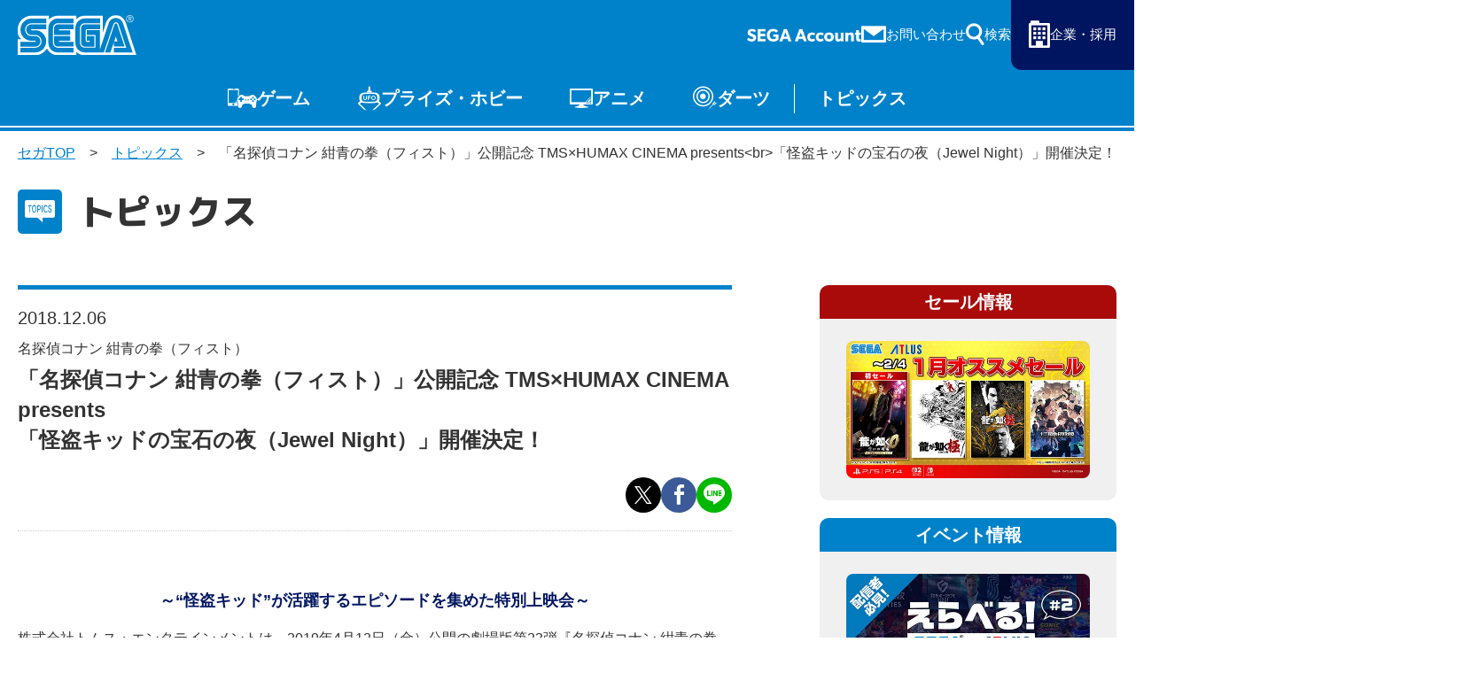

--- FILE ---
content_type: text/html; charset=UTF-8
request_url: https://www.sega.jp/topics/detail/181206_goods_2/
body_size: 8549
content:

    
<!doctype html>
<html lang="ja">

<head>
        
    <meta charset="utf-8">
    <meta http-equiv="X-UA-Compatible" content="IE=edge">

            <meta name="nsls:timestamp" content="Tue, 21 Feb 2023 05:00:00 GMT">
    
            <title>「名探偵コナン 紺青の拳（フィスト）」公開記念 TMS×HUMAX CINEMA presents&lt;br&gt;「怪盗キッドの宝石の夜（Jewel Night）」開催決定！｜セガ SEGA</title>
        <meta name="keywords" content="">
        <meta name="description" content="">

                <link rel="canonical" href="https://www.sega.jp/topics/detail/181206_goods_2/">

        <meta property="og:title" content="「名探偵コナン 紺青の拳（フィスト）」公開記念 TMS×HUMAX CINEMA presents&lt;br&gt;「怪盗キッドの宝石の夜（Jewel Night）」開催決定！｜セガ SEGA">
        <meta property="og:site_name" content="SEGA セガ | 製品情報">
                    <meta property="og:type" content="article">
                <meta property="og:description" content="">
        <meta property="og:url" content="https://www.sega.jp/topics/detail/181206_goods_2/">

                                    <meta property="og:image" content="https://www.sega.jp/files/co/wp-content/uploads/2018/12/181206_goods_2_01.jpg">

        <meta property="twitter:card" content="summary">
        <meta property="twitter:site" content="@SEGA_OFFICIAL">
        <meta property="twitter:creator" content="@SEGA_OFFICIAL">
        <meta property="twitter:title" content="「名探偵コナン 紺青の拳（フィスト）」公開記念 TMS×HUMAX CINEMA presents&lt;br&gt;「怪盗キッドの宝石の夜（Jewel Night）」開催決定！｜セガ SEGA">
        <meta property="twitter:description" content="">
        <meta property="twitter:url" content="https://www.sega.jp/topics/detail/181206_goods_2/">
        <meta property="twitter:image" content="https://www.sega.jp/files/co/wp-content/uploads/2018/12/181206_goods_2_01.jpg">
    
    <link rel="preconnect" href="https://fonts.googleapis.com">
    <link rel="preconnect" href="https://fonts.gstatic.com" crossorigin>

            <link rel="apple-touch-icon" sizes="180x180" href="/files/co/assets/ico/favicon.ico">
        <link rel="icon" type="image/png" sizes="32x32" href="/files/co/assets/ico/favicon.ico">
        <link rel="icon" type="image/png" sizes="16x16" href="/files/co/assets/ico/favicon.ico">
        <link rel="shortcut icon" href="/files/co/assets/ico/favicon.ico">
    
    <meta name="viewport" content="width=device-width, initial-scale=1.0, minimum-scale=1.0">
    <meta name="format-detection" content="telephone=no">

    <link rel="preconnect" href="https://fonts.googleapis.com">
	<link rel="preconnect" href="https://fonts.gstatic.com" crossorigin>
	<link href="https://fonts.googleapis.com/css2?family=M+PLUS+1p:wght@500;800&display=swap" rel="stylesheet">
    <link rel="stylesheet" href="/assets/styles/styles.css?d=febe5ae0e17284eac0ae2b88f189134e">

    <link rel="stylesheet" href="/assets/styles/pages/top.css?d=febe5ae0e17284eac0ae2b88f189134e">
    <link rel="stylesheet" href="/assets/styles/segakanri/topics.css?d=febe5ae0e17284eac0ae2b88f189134e">
    <link rel="stylesheet" href="/assets/styles/plugins/swiper-bundle.min.css?d=febe5ae0e17284eac0ae2b88f189134e">

        <link rel="stylesheet" href="/assets/styles/segakanri/general.css?d=febe5ae0e17284eac0ae2b88f189134e">

    
        <link rel="stylesheet" href="/assets/styles/segakanri/topics.css?d=febe5ae0e17284eac0ae2b88f189134e">


    
    

            
        <!-- Google Tag Manager -->
        <script>(function(w,d,s,l,i){w[l]=w[l]||[];w[l].push({'gtm.start':
        new Date().getTime(),event:'gtm.js'});var f=d.getElementsByTagName(s)[0],
        j=d.createElement(s),dl=l!='dataLayer'?'&l='+l:'';j.async=true;j.src=
        '//www.googletagmanager.com/gtm.js?id='+i+dl;f.parentNode.insertBefore(j,f);
        })(window,document,'script','dataLayer','GTM-TNPHR9');</script>
        <!-- End Google Tag Manager -->
        
    </head>
<body class="pageID-topics">
			
			<!-- Google Tag Manager (noscript) -->
			<noscript><iframe src="//www.googletagmanager.com/ns.html?id=GTM-TNPHR9"
			height="0" width="0" style="display:none;visibility:hidden"></iframe></noscript>
			<!-- End Google Tag Manager (noscript) -->
		
		<div class="wrapper">
		<header class="gHeader">
			<div class="gHeader_inner">
				<h1 class="gHeader_logo"><a href="/"><img src="/assets/images/global/logo.svg" alt="SEGA セガ"></a></h1><!-- /.gHeader_logo -->
				<div class="gHeader_links">
					<div class="gHeader_link gHeader_link-account"><a href="https://sega-account.com/" target="_blank"><img src="/assets/images/global/sega-account.png" alt="SEGA Account"></a></div>
					<div class="gHeader_link gHeader_link-contact"><a href="/contact/"><span>お問い合わせ</span></a></div>
					<div class="gHeader_link gHeader_link-search">
						<button type="button"><span>検索</span></button>
						<div class="gHeader_searchInner">
							<form action="/search" method="get">
								<div class="gHeader_searchForm">
									<div class="gHeader_searchInput">
										<input type="text" name="q" id="" placeholder="サイト内を検索">
										<button type="submit"></button>
									</div>
									<ul class="gHeader_searchTags">
										<li class="gHeader_searchTag"><a href="/search?q=ソニック">ソニック</a></li>
										<li class="gHeader_searchTag"><a href="/search?q=龍が如く">龍が如く</a></li>
										<li class="gHeader_searchTag"><a href="/search?q=PS5">PS5</a></li>
										<li class="gHeader_searchTag"><a href="/search?q=Steam">Steam</a></li>
									</ul>
								</div>
							</form>
						</div><!-- /.gHeader_searchInner -->
					</div><!-- /.gHeader_link-search -->
					<div class="gHeader_link gHeader_link-corp"><a href="https://www.sega.co.jp/" target="_blank"><span>企業・採用</span></a></div>
				</div><!-- /.gHeader_links -->
				<nav class="gNav">
					<div class="gNav_inner">
						<div class="gNav_list">
							<div class="gNav_item">
								<a href="/game/" class="gNav_name gNav_name-game">ゲーム</a>
								<div class="gNav_drop">
									<div class="gNav_dropList">
										<div class="gNav_dropItem"><a href="/game/">ゲームTOP</a></div>
										<div class="gNav_dropItem"><a href="/game/soft/">家庭用ゲーム</a></div>
										<div class="gNav_dropItem"><a href="/game/pc/">PCゲーム</a></div>
										<div class="gNav_dropItem"><a href="/game/apps/">スマホゲーム</a></div>
										<div class="gNav_dropItem"><a href="/arcade/">アーケードゲーム</a></div>
									</div><!-- /.gNav_dropList -->
								</div><!-- /.gNav_drop -->
							</div><!-- /.gNav_item -->
							<div class="gNav_item">
								<a href="/prize/" class="gNav_name gNav_name-prize">プライズ・ホビー</a>
								<div class="gNav_drop">
									<div class="gNav_dropList">
										<div class="gNav_dropItem"><a href="/prize/">プライズ</a></div>
										<div class="gNav_dropItem"><a href="/toy/">トイ</a></div>
										<div class="gNav_dropItem"><a href="/s-fire/">S-FIRE</a></div>
										<div class="gNav_dropItem"><a href="/segaluckykuji/">セガ ラッキーくじ</a></div>
										<div class="gNav_dropItem"><a href="/segaluckykujionline/">セガ ラッキーくじ<br>オンライン</a></div>
										<div class="gNav_dropItem"><a href="/goods/">物販</a></div>
									</div><!-- /.gNav_dropList -->
								</div><!-- /.gNav_drop -->
							</div><!-- /.gNav_item -->
							<div class="gNav_item hidden-sp"><a href="/anime/" class="gNav_name gNav_name-anime">アニメ</a></div><!-- /.gNav_item -->
							<div class="gNav_item hidden-sp"><a href="/darts/" class="gNav_name gNav_name-darts">ダーツ</a></div><!-- /.gNav_item -->
							<div class="gNav_item hidden-sp"><a href="/topics/" class="gNav_name gNav_name-topics">トピックス</a></div><!-- /.gNav_item -->

							<div class="gNav_item hidden-pc"><a href="https://sega-account.com/" target="_blank" class="gNav_name gNav_name-account"><img src="/assets/images/global/sega-account.png" alt="SEGA Account"></a></div><!-- /.gNav_item -->
							<div class="gNav_item hidden-pc"><button type="button" class="gNav_name gNav_name-menuToggle"><span></span></button></div><!-- /.gNav_item -->
						</div><!-- /.gNav_list -->
					</div><!-- /.gNav_inner -->
				</nav><!-- /.gNav -->
			</div><!-- /.gHeader_inner -->
		</header><!-- /.gHeader -->

		<nav class="gMenu">
			<div class="gMenu_inner">
				<div class="gMenu_list">
					<div class="gMenu_item">
						<button type="button" class="gMenu_toggle"></button>
						<a href="/game/" class="gMenu_name">ゲーム</a>
						<div class="gMenu_drop">
							<div class="gMenu_dropList">
								<div class="gMenu_dropItem"><a href="/game/">ゲームTOP</a></div>
								<div class="gMenu_dropItem"><a href="/game/soft/">家庭用ゲーム</a></div>
								<div class="gMenu_dropItem"><a href="/game/pc/">PCゲーム</a></div>
								<div class="gMenu_dropItem"><a href="/game/apps/">スマホゲーム</a></div>
								<div class="gMenu_dropItem"><a href="/arcade/">アーケードゲーム</a></div>
							</div><!-- /.gMenu_dropList -->
						</div><!-- /.gMenu_drop -->
					</div>
					<div class="gMenu_item">
						<button type="button" class="gMenu_toggle"></button>
						<a href="/prize/" class="gMenu_name">プライズ・ホビー</a>
						<div class="gMenu_drop">
							<div class="gMenu_dropList">
								<div class="gMenu_dropItem"><a href="/prize/">プライズ</a></div>
								<div class="gMenu_dropItem"><a href="/toy/">トイ</a></div>
								<div class="gMenu_dropItem"><a href="/s-fire/">S-FIRE</a></div>
								<div class="gMenu_dropItem"><a href="/segaluckykuji/">セガ ラッキーくじ</a></div>
								<div class="gMenu_dropItem"><a href="/segaluckykujionline/">セガ ラッキーくじ<br class="hidden-sp">オンライン</a></div>
								<div class="gMenu_dropItem"><a href="/goods/">物販</a></div>
							</div><!-- /.gMenu_dropList -->
						</div><!-- /.gMenu_drop -->
					</div>
					<div class="gMenu_item"><a href="/anime/" class="gMenu_name">アニメ</a></div>
					<div class="gMenu_item"><a href="/darts/" class="gMenu_name">ダーツ</a></div>
					<div class="gMenu_item"><a href="/topics/" class="gMenu_name">トピックス</a></div>
				</div><!-- /.gMenu_list -->

			</div><!-- /.gMenu_inner -->
			<div class="gMenu_close"><button type="button">とじる</button></div>
		</nav><!-- /.gMenu -->

		
<div class="contentWrapper">
    <nav class="pankuzu">
        <div class="pankuzu_inner">
            <ul class="pankuzu_list">
                <li class="pankuzu_item pankuzu_item-home"><a href="/">セガTOP</a></li>
                <li class="pankuzu_item"><a href="/topics">トピックス</a></li>
                                <li class="pankuzu_item">「名探偵コナン 紺青の拳（フィスト）」公開記念 TMS×HUMAX CINEMA presents&lt;br&gt;「怪盗キッドの宝石の夜（Jewel Night）」開催決定！</li>
            </ul>
        </div>
    </nav><!-- /.pankuzu -->

    <header class="pageHeader">
        <div class="pageHeader_icon pageHeader_icon-topics"></div><!-- /.pageHeader_icon -->
        <div class="pageHeader_title">トピックス</div><!-- /.pageHeader_title -->
    </header><!-- /.pageHeader -->

    <div class="contents contents-flexible">
        <article class="contents_main">
            <section class="section">
                <div class="section_inner">
                    <div class="articleHeader">
                        <p class="articleHeader_date" datatime="2018-12-06">2018.12.06</p>
                        <p class="articleHeader_writer">
                                                    </p>
                                                <ul class="articleHeader_productNames">
                                                        <li class="articleHeader_productName">
                                                                    名探偵コナン 紺青の拳（フィスト）
                                                            </li>
                                                    </ul><!-- /.tags -->
                                                                        <h1 class="articleHeader_lead">
                            「名探偵コナン 紺青の拳（フィスト）」公開記念 TMS×HUMAX CINEMA presents<br />
「怪盗キッドの宝石の夜（Jewel Night）」開催決定！
                        </h1>
                        <ul class="articleHeader_labels">
                                                    </ul><!-- /.articleHeader_labels -->
                        <ul class="articleHeader_snsList">
                            <li class="articleHeader_snsItem articleHeader_snsItem-twitter"><button onclick="$$$.share.twitter(location.href, '', 'セガ')"></button></li>
                            <li class="articleHeader_snsItem articleHeader_snsItem-facebook"><button onclick="$$$.share.facebook(location.href, '', 'セガ')"></button></li>
                            <li class="articleHeader_snsItem articleHeader_snsItem-line"><button onclick="$$$.share.line(location.href, '')"></button></li>
                        </ul><!-- /.articleHeader_snsList -->
                    </div><!-- /.articleHeader -->

                    <div class="topicsBox">

<h3 class="center">～“怪盗キッド”が活躍するエピソードを集めた特別上映会～</h3>

<p>株式会社トムス・エンタテインメントは、2019年4月12日（金）公開の劇場版第23弾『名探偵コナン 紺青の拳（フィスト）』に先駆け、同年2月9日（土）、14日（木）、21日（木）、28日（木）の4夜にわたってTVアニメ「名探偵コナン」での“怪盗キッド”の登場回をセレクトした特別上映会『怪盗キッドの宝石の夜（Jewel Night）』を株式会社ヒューマックスシネマと共同で開催いたします。また、当日の上映エピソードをTwitterで予想する『怪盗キッドの宝石の夜 お宝チャレンジキャンペーン第1弾』を併せて実施いたします。</p>

<div class="image1-box">
<figure>
<img src="/files/co/wp-content/uploads/2018/12/181206_goods_2_02.jpg" alt="怪盗キッドの宝石の夜（Jewel Night）">
<figcaption></figcaption>
</figure>
</div>

<div class="mtMini column-box">
<h3>【“怪盗キッド”とは？】 </h3>
<p>変装の達人で、世界中を騒がしている神出鬼没の怪盗。その国際犯罪者番号から怪盗１４１２号と呼ばれていたが、必ず予告状を送りつけては、警察を完全に手玉にとり、盗みを成功させる鮮やかな手並みから、世間の人々には“怪盗キッド”と呼ばれている。実は現在の怪盗キッドは２代目で、正体は高校生の黒羽快斗。彼は亡き父の死因を探るべく、そのあとを継いで怪盗キッドとなり、ビッグジュエルと呼ばれる宝石を探し求めている。ちなみに、快斗の顔は新一そっくりで、以前、彼を見かけた蘭が新一と間違えたほど。</p>
</div>

<h3 class="mtMini">■TMS×HUMAX CINEMA presents『怪盗キッドの宝石の夜（Jewel Night）』</h3>

<p>興行収入91億円突破を記録した2018年の劇場版『名探偵コナン ゼロの執行人』。2019年の第23弾『名探偵コナン 紺青の拳』は、シリーズ屈指の人気キャラクター“怪盗キッド”がキーパーソンとなります。<br>
本イベントは、熱いファンの声を受けて“映画館で鑑賞できる”形で実現。900回を突破した膨大な放送エピソードの中から、“怪盗キッド”が活躍するエピソードを集めた特別上映会となります。4月公開の劇場版最新作に、最高のボルテージで臨めます。</p>
<p>本イベントは池袋HUMAXシネマズを皮切りに全国15都市の劇場で開催いたします。また、池袋HUMAXシネマズでは工藤新一および怪盗キッドを演じる山口勝平さんの登壇イベントも決定！上映劇場では会場限定の入場特典のほか、“怪盗キッド”描き下ろしグッズの先行販売も予定しております。</p>

<h4 class="mtMini">《開催スケジュール》</h4>
<ul class="supplemental-list">
    <li><i>※</i>各日の上映エピソードは当日まで非公開となります。</li>
</ul>
<ul class="basic">
	<li>第一夜 2019年2月9日（土） 16:00～
	<ul class="supplemental-list" style="margin-top: 0;">
			<li><i>※</i>本編上映前に山口勝平さんの登壇イベントあり</li>
		</ul></li>
	<li>第二夜 2019年2月14日（木） 20:00～
		<ul class="supplemental-list" style="margin-top: 0;">
			<li><i>※</i>本編上映前に山口勝平さんが登場する特典映像を上映</li>
		</ul></li>
	<li>第三夜 2019年2月21日（木） 20:00～
		<ul class="supplemental-list" style="margin-top: 0;">
			<li><i>※</i>本編上映前に山口勝平さんが登場する特典映像を上映</li>
		</ul></li>
	<li>第四夜 2019年2月28日（木） 20:00～
		<ul class="supplemental-list" style="margin-top: 0;">
			<li><i>※</i>本編上映前に山口勝平さんが登場する特典映像を上映</li>
		</ul></li>
</ul>

<h4 class="mtMini">《開催場所》</h4>
<p>池袋 HUMAX シネマズ<br>
東京都豊島区東池袋 1-22-10 ヒューマックスパビリオン 池袋サンシャイン60通り<br>
TEL：03-5979-1660 </p>

<h4 class="mtMini">《入場特典付きチケット発売日／購入方法》</h4>
<ul class="basic">
<li>池袋 HUMAX シネマズ オンラインチケット（全上映分同時発売）<br>
	発売日時：2019年1月12日（土）0:00～<br>
URL：<a href="http://www.humax-cinema.co.jp/cinema/event/jewelnight_humax/index.html" target="_blank">http://www.humax-cinema.co.jp/cinema/event/jewelnight_humax/index.html</a></li>
	<li>池袋 HUMAX シネマズ 劇場窓口（全上映分）<br>
	発売日時： 2019年1月12日（土） 劇場オープン～</li>
</ul>

<p class="mtMini">企画・配給 トムス・エンタテインメント<br>
Powered by ヒューマックスシネマ </p>

<p><strong>ほか、全国15都市の劇場で同時公開！詳細は<a href="https://kidjn2019.tumblr.com" target="_blank">特設サイト</a>及び<a href="https://twitter.com/TMSent_jp" target="_blank">TMS公式Twitter</a>にて発表いたします。</strong></p>

<h4 class="mtMini">《公式ウェブサイト・Twitter》</h4>
<ul class="basic">
	<li><a href="https://kidjn2019.tumblr.com" target="_blank">『怪盗キッドの宝石の夜（Jewel Night）』特設サイト</a></li>
	<li>Twitter：<a href="https://twitter.com/TMSent_jp" target="_blank">トムス・エンタテインメント【公式】 @TMSent_jp</a></li>
</ul>

<h3 class="mtMini">■『怪盗キッドの宝石の夜 お宝チャレンジキャンペーン第1弾』</h3>
<p>本イベントに合わせ、『怪盗キッドの宝石の夜（Jewel Night）』で上映されるエピソードを予想するTwitterキャンペーンを実施します。特設サイトおよびトムス・エンタテインメント公式Twitterからご応募いただき、正解者の中から抽選で「名探偵コナン」グッズをはじめとした豪華賞品をプレゼントいたします。</p>

<h4 class="mtMini">《応募期間》</h4>
<p>2019年1月12日（土）～2019年2月8日（金）</p>

<h4 class="mtMini">《応募方法》</h4>
<p><a href="https://kidjn2019.tumblr.com" target="_blank">特設サイト</a>及び<a href="https://twitter.com/TMSent_jp" target="_blank">トムス・エンタテインメント公式Twitter</a>にて告知いたします。</p>

<div class="text-image-box boxChange mtMini">
<div>
<figure>
<img src="/files/co/wp-content/uploads/2018/12/181206_goods_2_03.jpg" alt="">
<figcaption></figcaption>
</figure>
</div>
<div>
<h3>■山口勝平さんのコメント</h3>
<p>「『名探偵コナン』は長い歴史がありますが、今回のような“怪盗キッド”メインの上映イベントというのは初めて！ コナンファンの皆さんに楽しんでもらえるイベントになったら嬉しいです！！」</p>
</div>
</div>

<p class="mtBig topics-small text-center">&copy;青山剛昌／小学館・読売テレビ・TMS 1996</p>

</div>

                                        <div class="mt60-pc mt40-sp w70p-pc mla-pc ml10-sp mra-pc mr10-sp">
                        <a href="https://kidjn2019.tumblr.com" class="btn btn-blue btn-afterCaretRight" target="_blank">
                            official
                        </a>
                    </div>
                                    </div><!-- /.section_inner -->
            </section><!-- /.section -->


            <section class="section">
                <div class="section_inner">
                    
                                            <nav><ul class="supplemental-list"><li><i>■</i>記載されている会社名、製品名は、各社の登録商標または商標です。</li></ul></nav>
                                    </div><!-- /.section_inner -->
            </section><!-- /.section -->

        </article><!-- /.contents_main -->

                <div class="contents_side">
            <section class="sideSection">
            <nav>
<div class="contents_side">
<section class="sideSection"><!--セール情報 -------------------------- --> <!-- /.sideFrame02 -->
<div class="sideFrame02 sideFrame02-red">
<div class="sideFrame02_header">セール情報</div>
<!-- /.sideFrame02_header -->
<div class="sideFrame02_body">
<div class="sideBnrs"><!--■1item■-->
<div class="sideBnrs_item">
<figure class="sideBnrs_img"><a href="/special/sale/" target="_blank" rel="noopener"><img src="/upload_files/co/assets/sidebar/bnr_sale_260121.jpg" alt="セガ 1月オススメセール" loading="lazy" /></a></figure>
<!-- /.sideBnrs_item --></div>
<!--/■1item■--><!--■1item■--> <!--<a href="/special/sale/index.html#prev-sale" target="_blank" rel="noopener">--> <!--/■1item■--> <!-- /.sideBnrs02 --></div>
<!-- /.sideBnrs --></div>
<!-- /.sideFrame02 --></div>
<!--/セール情報 -------------------------- --> <!--イベント情報 -------------------------- -->
<div class="sideFrame02">
<div class="sideFrame02_header">イベント情報</div>
<!-- /.sideFrame02_header -->
<div class="sideFrame02_body">
<div class="sideBnrs"><!--■1item■-->
<div class="sideBnrs_item">
<figure class="sideBnrs_img"><a href="https://eraberu.sega.jp/02/" target="_blank" rel="noopener"><img src="/upload_files/co/assets/sidebar/event_eraberu2.jpg" alt="「えらべるセガ＆アトラスキャンペーン」第2弾" loading="lazy" /></a></figure>
<!-- /.sideBnrs_item --></div>
<!--/■1item■--> <!--■1item■-->
<div class="sideBnrs_item">
<figure class="sideBnrs_img"><a href="https://ryu-ga-gotoku-ex.com/" target="_blank" rel="noopener"><img src="/upload_files/co/assets/sidebar/event_ryu-kankonsosai.jpg" alt="「龍が如く」冠婚葬祭展" loading="lazy" /></a></figure>
<!-- /.sideBnrs_item --></div>
<!--/■1item■--><!--■1item■-->
<div class="sideBnrs_item">
<figure class="sideBnrs_img"><a href="https://collabo.and-gallery.com/sonic" target="_blank" rel="noopener"><img src="/upload_files/co/assets/sidebar/event_soniccafe2026.jpg" alt="SONIC &amp; FRIENDS CAFE" loading="lazy" /></a></figure>
<!-- /.sideBnrs_item --></div>
<!--/■1item■--><!--■1item■-->
<div class="sideBnrs_item">
<figure class="sideBnrs_img"><a href="https://sonic.sega.jp/SonicChannel/topics/event/20260114_009188/" target="_blank" rel="noopener"><img src="/upload_files/co/assets/sidebar/event_sonicmusic2026.jpg" alt="SONIC MUSIC EXPERIENCE" loading="lazy" /></a></figure>
<!-- /.sideBnrs_item --></div>
<!--/■1item■--><!-- /.sideBnrs02 --></div>
<!-- /.sideBnrs --></div>
<!-- /.sideFrame02 --></div>
<!--/イベント情報 -------------------------- --> <!--プライズ・くじ -------------------------- -->
<div class="sideFrame02">
<div class="sideFrame02_header">プライズ・くじ</div>
<!-- /.sideFrame02_header -->
<div class="sideFrame02_body">
<div class="sideBnrs"><!--■1item■-->
<div class="sideBnrs_item">
<figure class="sideBnrs_img"><a href="https://www.segaluckykujionline.net/kuji/ryu-ga-gotoku-20th-2" target="_blank" rel="noopener"><img src="/upload_files/co/assets/sidebar/pz_ryu-ga-gotoku-20th-2.jpg" alt="セガ ラッキーくじオンライン『龍が如く』２０周年記念　第二弾「龍を纏う」" loading="lazy" /></a></figure>
<p class="sideBnrs_txt"></p>
<!-- /.sideBnrs_item --></div>
<!--/■1item■--> <!--■1item■-->
<div class="sideBnrs_item">
<figure class="sideBnrs_img"><a href="https://segaplaza.jp/special/ufo/" target="_blank" rel="noopener"><img src="/upload_files/co/assets/sidebar/pz_ufo.jpg" alt="UFOキャッチャーで遊ぼう！" loading="lazy" /></a></figure>
<!-- /.sideBnrs_item --></div>
<!--/■1item■--> <!-- /.sideBnrs02 --></div>
<!-- /.sideBnrs --></div>
<!-- /.sideFrame02 --></div>
<!--/プライズ・くじ -------------------------- --> <!-- /.sideFrame02_body --></section>
<!-- /.sideSection --></div>
</nav>
            </section><!-- /.sideSection -->
        </div><!-- /.contents_side -->
        
        
    </div><!-- /.contents -->
</div><!-- /.contentWrapper -->


		<div class="toTop"><a href="#">〉</a></div>

		<!-- フッター -->
		<div><footer>
<section class="section section-full ml0 mr0">
<div class="section_inner">
<div class="headLine1">
<h2 class="headLine1_inner"><span>よく見られるタグ</span></h2>
</div>
<div class="tags02">
<ul class="tags02_list">
<li class="tags02_item"><a href="/">セガ</a></li>
<li class="tags02_item"><a href="/">SEGA</a></li>
<li class="tags02_item"><a href="/game/">ゲーム</a></li>
<li class="tags02_item"><a href="/game/apps/">スマホゲーム</a></li>
<li class="tags02_item"><a href="/game/apps/">アプリ</a></li>
<li class="tags02_item"><a href="/game/android/">Android</a></li>
<li class="tags02_item"><a href="/game/ios/">iOS</a></li>
<li class="tags02_item"><a href="/game/ios/">iPhone</a></li>
<li class="tags02_item"><a href="/game/soft/">家庭用ゲーム</a></li>
<li class="tags02_item"><a href="/game/pc/">PCゲーム</a></li>
<li class="tags02_item"><a href="/game/steam/">Steam</a></li>
<li class="tags02_item"><a href="/game/ps5/">PS5</a></li>
<li class="tags02_item"><a href="/game/switch/">Switch</a></li>
<li class="tags02_item"><a href="/arcade/">アーケードゲーム</a></li>
<li class="tags02_item"><a href="/goods/">物販</a></li>
<li class="tags02_item"><a href="/goods/">グッズ</a></li>
<li class="tags02_item"><a href="/prize/">プライズ</a></li>
<li class="tags02_item"><a href="/prize/">セガプライズ</a></li>
<li class="tags02_item"><a href="/toy/">トイ</a></li>
<li class="tags02_item"><a href="/toy/">おもちゃ</a></li>
<li class="tags02_item"><a href="/game/detail/sega-ufo/">UFOキャッチャー</a></li>
<li class="tags02_item"><a href="/game/detail/sega-ufo/">UFOオンライン</a></li>
<li class="tags02_item"><a href="/game/detail/pjsekai/">プロセカ</a></li>
<li class="tags02_item"><a href="/segaluckykujionline/">ラッキーくじ</a></li>
<li class="tags02_item"><a href="/history/hard/megadrive/">メガドライブ</a></li>
<li class="tags02_item"><a href="/history/hard/segasaturn/">セガサターン</a></li>
<li class="tags02_item"><a href="/history/hard/dreamcast/">ドリームキャスト</a></li>
<li class="tags02_item"><a href="/game/detail/sega-ufo/">メタファー</a></li>
<li class="tags02_item"><a href="/game/detail/sonicrumble/">ソニック</a></li>
<li class="tags02_item"><a href="/game/detail/sonic-sonicracingcrossworlds/">ソニックレーシング</a></li>
<li class="tags02_item"><a href="/game/detail/new-gen-pso2/">PSO2</a></li>
<li class="tags02_item"><a href="/game/detail/ryu-ga-gotoku-pirate/">龍が如く</a></li>
<li class="tags02_item"><a href="/topics/detail/250122_1/">セガアカウント</a></li>
<li class="tags02_item"><a href="/segaluckykuji/#jujutsukaisen">呪術廻戦</a></li>
<li class="tags02_item"><a href="/s-fire/#eva">ヱヴァンゲリヲン新劇場版</a></li>
<li class="tags02_item"><a href="/anime/">名探偵コナン</a></li>
<li class="tags02_item"><a href="/anime/">ルパン三世</a></li>
<li class="tags02_item"><a href="/toy/">アンパンマン</a></li>
<li class="tags02_item"><a href="/game/find/?sale=1">セール</a></li>
</ul>
</div>
<!-- /.tags02 --></div>
<!-- /.section_inner --></section>
<!-- /.section --><footer class="gFooter">
<div class="gFooter_inner">
<ul class="gFooter_menus">
<li class="gFooter_menu gFooter_menu-contact"><a href="/contact/"><span>お問い合わせ</span></a></li>
<li class="gFooter_menu gFooter_menu-sitemap"><a href="/sitemap/"><span>サイトマップ</span></a></li>
</ul>
<!-- /.gFooter_menus -->
<ul class="gFooter_btns">
<li class="gFooter_btn"><a href="/business/">法人のお客様へ</a></li>
<li class="gFooter_btn"><a href="https://cs.sega.jp/spweb" target="_blank" rel="noopener">セガプレスSP　WEBSITE<br />（流通関係者様向け専用サイト）</a></li>
</ul>
<!-- /.gFooter_btns -->
<ul class="gFooter_links">
<li class="gFooter_link"><a href="/special/anshinanzen/">ゲームを安心・安全に楽しんでいただくための取り組み</a></li>
<li class="gFooter_link"><a href="/sitepolicy/">サイトのご利用について</a></li>
<li class="gFooter_link"><a href="https://www.sega.co.jp/privacypolicy/" target="_blank" rel="noopener">プライバシーポリシー</a></li>
<li class="gFooter_link"><a href="/anzentaisaku/">セガグループ製品、サービスの安全対策について</a></li>
<li class="gFooter_link"><a href="https://www.sega.co.jp/streaming_guideline/" target="_blank" rel="noopener">ゲームプレイ映像利用に関するガイドライン</a></li>
</ul>
<!-- /.gFooter_links -->
<div class="gFooter_world" data-acc=""><button type="button" class="gFooter_worldBtn" data-acc-btn="">Global Site</button>
<div class="gFooter_worldLinks" data-acc-content="">
<ul class="gFooter_worldLinksInner">
<li class="gFooter_worldLink"><a href="https://www.sega.com/" target="_blank" rel="noopener">・English (US)</a></li>
<li class="gFooter_worldLink"><a href="https://www.sega.co.uk/" target="_blank" rel="noopener">・English (UK)</a></li>
<li class="gFooter_worldLink"><a href="https://www.sega-australia.com/" target="_blank" rel="noopener">・English (AU)</a></li>
<li class="gFooter_worldLink"><a href="https://www.sega.es/" target="_blank" rel="noopener">・Espa&ntilde;ol</a></li>
<li class="gFooter_worldLink"><a href="https://www.sega.fr/" target="_blank" rel="noopener">・Fran&ccedil;ais</a></li>
<li class="gFooter_worldLink"><a href="https://www.sega.de/" target="_blank" rel="noopener">・Deutsch</a></li>
<li class="gFooter_worldLink"><a href="https://www.sega-italia.com/" target="_blank" rel="noopener">・Italiano</a></li>
<li class="gFooter_worldLink"><a href="https://asia.sega.com/cht/" target="_blank" rel="noopener">・繁體中文</a></li>
<li class="gFooter_worldLink"><a href="https://asia.sega.com/kr/" target="_blank" rel="noopener">・한국어</a></li>
</ul>
</div>
</div>
<p class="gFooter_menu gFooter_menu-corp"><a href="/"><span>株式会社セガ</span></a></p>
<p class="gFooter_corp">&copy;SEGA</p>
<p class="gFooter_note">本サイトで使用されている 画像、文章、情報、音声、動画等は株式会社セガの著作権により保護されております。<br />著作権者の許可なく、複製、転載等の行為を禁止いたします。</p>
</div>
<!-- /.gFooter_inner --></footer></footer></div>

	</div><!-- /.wrapper -->
	<a href="javascript: void(0);" class="overlay" data-anim="overlay"></a>

	<script src="https://ajax.googleapis.com/ajax/libs/jquery/3.5.1/jquery.min.js"></script>
	<script src="https://www.youtube.com/iframe_api"></script>
            <script type="text/javascript" src="/assets/js/common.js?d=febe5ae0e17284eac0ae2b88f189134e"></script>
    

    

<script>(function(){function c(){var b=a.contentDocument||a.contentWindow.document;if(b){var d=b.createElement('script');d.innerHTML="window.__CF$cv$params={r:'9c64f39daea21e9f',t:'MTc2OTgxNzg2NQ=='};var a=document.createElement('script');a.src='/cdn-cgi/challenge-platform/scripts/jsd/main.js';document.getElementsByTagName('head')[0].appendChild(a);";b.getElementsByTagName('head')[0].appendChild(d)}}if(document.body){var a=document.createElement('iframe');a.height=1;a.width=1;a.style.position='absolute';a.style.top=0;a.style.left=0;a.style.border='none';a.style.visibility='hidden';document.body.appendChild(a);if('loading'!==document.readyState)c();else if(window.addEventListener)document.addEventListener('DOMContentLoaded',c);else{var e=document.onreadystatechange||function(){};document.onreadystatechange=function(b){e(b);'loading'!==document.readyState&&(document.onreadystatechange=e,c())}}}})();</script><script defer src="https://static.cloudflareinsights.com/beacon.min.js/vcd15cbe7772f49c399c6a5babf22c1241717689176015" integrity="sha512-ZpsOmlRQV6y907TI0dKBHq9Md29nnaEIPlkf84rnaERnq6zvWvPUqr2ft8M1aS28oN72PdrCzSjY4U6VaAw1EQ==" data-cf-beacon='{"version":"2024.11.0","token":"28fc4627f0d5490eae80d4a1ebd298b2","server_timing":{"name":{"cfCacheStatus":true,"cfEdge":true,"cfExtPri":true,"cfL4":true,"cfOrigin":true,"cfSpeedBrain":true},"location_startswith":null}}' crossorigin="anonymous"></script>
</body>

--- FILE ---
content_type: text/css
request_url: https://www.sega.jp/assets/styles/segakanri/topics.css?d=febe5ae0e17284eac0ae2b88f189134e
body_size: 4277
content:
@charset "utf-8";

/*** トピックスは必ずこのdivで囲む ***/
div.topicsBox {
	margin: 4em 0;
}

/*** 下マージン調整 大 ***/
div.topicsBox .mtBig {
	margin-top: 4em !important;
}

/*** 下マージン調整 小 ***/
div.topicsBox .mtMini {
	margin-top: 2em !important;
}
/*** 下マージン調整 ０ ***/
div.topicsBox .mtZero {
	margin-top: 0em !important;
}

/*** hr ***/
div.topicsBox hr.topics-hr {
	margin: 5em 0;
}

/*** 見出し  ***/
.articleHeader_lead {    
    font-weight: bold;
}

/*** h2 ～ h5 調整 ***/
div.topicsBox h2 {/*追加 */
    font-size: 1.35rem;
	font-weight: bold;
	border-bottom: 2px solid #001560;
}

div.topicsBox h3 {
    font-size: 1.1rem;/*1.5rem */
}

div.topicsBox h4 {
    font-size: 1.0rem;
}

div.topicsBox h5 {
    font-size: 0.9rem;
}

div.topicsBox .topics-small {
    font-size: 0.825rem;
}

div.topicsBox .center {
    text-align: center;
}

div.topicsBox h2,div.topicsBox h3,div.topicsBox h4,div.topicsBox h5 {/*追加 h2*/
	margin: 2em 0 0 0;
    color: #001560;
    font-weight: bold;
}

div.topicsBox h3.border, div.topicsBox h4.border, div.topicsBox h5.border {
  border-bottom: 1px solid #001560;
  padding-bottom: .3em;
}

/*** p　メイン ***/
div.topicsBox p {
	margin: 1.0em 0 0 0;
	font-size: 16px;
	font-size:  1rem;
}

div.topicsBox p.text-right {
    text-align: right;
}

div.topicsBox p.text-center {
    text-align: center;
}

div.topicsBox p.topics-small {
	font-size:  .8rem;    
	font-size: 12px;
}

/*** p センターで画像かこう時 ***/
div.topicsBox p.text-center img {
	width: auto;/* 追加（23.07.19） */
	max-width: 100%;/* 追加（23.07.19） */
}


/*** リスト 基本 ***/
div.topicsBox ul.basic,div.topicsBox ol.basic,div.topicsBox dl.basic {
	margin: 1.0em 0 0 0;
	font-size: 16px;
	font-size:  1rem;
}

div.topicsBox ul.basic {
    margin-left: 1em;
}

div.topicsBox ol.basic {
    margin-left: 0;
}

div.topicsBox ul.basic li {
    display:list-item;
    list-style-type: disc;
}

div.topicsBox ol.basic li {
    display:list-item;
    list-style-type: decimal;
}

div.topicsBox ul.basic li,div.topicsBox ol.basic li,div.topicsBox dl.basic dt,div.topicsBox dl.basic dd {
	margin-top: 0.3em;
	margin-left: 0.3em;
}

div.topicsBox ul.basic li:first-child,div.topicsBox ol.basic li:first-child,div.topicsBox dl.basic dt:first-child,div.topicsBox dl.basic dd:nth-child(2) {
	margin-top: 0;
}

div.topicsBox dl.basic dt {
	clear: both;
    float: left;
    width: 25%;
    padding: 0;
}

div.topicsBox dl.basic dd {
	float: left;
    width: 74%;
    margin-left: 0;
    padding: 0;
}

div.topicsBox ul.supplemental-list {
	margin: 1.0em 0 0 0;
	padding: 0;
	font-size: 12px;
	font-size:  .8rem;
}

div.topicsBox ul.supplemental-list li {
    position: relative;
	margin: 0;
    padding-left: 1.5em;
    text-indent: 0;
}
div.topicsBox ul.disc li{
	display:list-item;
	list-style: disc;
	list-style-position: inherit;
	padding: 0;
	margin: 0 0 0.5em 1.5em;
	line-height: 1.5em;
}


div.topicsBox ul.supplemental-list li i {
    position: absolute;
    top: 0;
    left: 0;
}


 
div.topicsBox dl.basic:after {
    content: "";
	display: block;
	clear: both;
 }
 
div.topicsBox dl.basic:before {
    content: "";
	display: block;
	clear: both;
}



/*** 画像配置 ***/
div.topicsBox div.image1-box,div.topicsBox div.image2-box,div.topicsBox div.image3-box,div.topicsBox div.image4-box,div.topicsBox div.image5-box {
	margin: 0.5em 0 0 0;
	overflow: hidden;
    text-align: center;
	line-height: 1.6;
}

div.topicsBox div.image1-box figure,div.topicsBox div.image2-box figure,div.topicsBox div.image3-box figure,div.topicsBox div.image4-box figure,div.topicsBox div.image5-box figure {
	margin: 1em 0 0 0;
}

div.topicsBox figure img {
	width: auto;/* 追加（23.07.19） */
	max-width: 100%;/* 追加（23.07.19） */
}

div.topicsBox div.image2-box,div.topicsBox div.image3-box,div.topicsBox div.image4-box,div.topicsBox div.image5-box {
	margin: 1em 0 0 0;
	line-height: 1.6;
	
	display:-webkit-box;
	display:-moz-box;
	display:-ms-box;
	display:-webkit-flexbox;
	display:-moz-flexbox;
	display:-ms-flexbox;
	display:-webkit-flex;
	display:-moz-flex;
	display:-ms-flex;
	display:flex;
	-webkit-box-lines:multiple;
	-moz-box-lines:multiple;
	-webkit-flex-wrap:wrap;
	-moz-flex-wrap:wrap;
	-ms-flex-wrap:wrap;
	flex-wrap:wrap;	
}

div.topicsBox div.image5-box {
	overflow: hidden;
    text-align: center;
}

div.topicsBox figcaption {
	margin: 0.3em auto 0;/* 修正（23.07.19）margin: 0 0.5em */
	font-size: 0.8125rem;
}

div.topicsBox div.image1-box figure,div.topicsBox div.image2-box figure,div.topicsBox div.image3-box figure,div.topicsBox div.image4-box figure,div.topicsBox div.image5-box figure {
	margin: 1em 0 0 0;
}

div.topicsBox div.image2-box figure {
	padding: 0;
	margin-right: 1%;
	width: 49.5%;
}

div.topicsBox div.image2-box figure:nth-child(2n),div.topicsBox div.image3-box figure:nth-child(3n),div.topicsBox div.image4-box figure:nth-child(4n),div.topicsBox div.image5-box figure:nth-child(5n) {
	margin-right: 0;
}

div.topicsBox div.image3-box figure {
	padding: 0;
	margin-right: 1%;
	width: 32.666666666%;
}

div.topicsBox div.image4-box figure {
	padding: 0;
	margin-right: 1%;
	width: 24.25%;
}

div.topicsBox div.image5-box figure {
	width: 19.2%;
    display: block;
    float: left;
	margin-right: 1%;
}

div.topicsBox div.image2-box figure img,div.topicsBox div.image3-box figure img,div.topicsBox div.image4-box figure img,div.topicsBox div.image5-box figure img {
	margin: 0;
	width: auto;/* 追加（23.07.19） */
	max-width: 100%;/* 追加（23.07.19） */
}

/*** ボックス ***/
div.topicsBox .column-box {
	margin: 1em 0 0 0;
	padding: 1px 20px 1em 20px;
	width: 100%;
    background: #b2d9ef;
}

div.topicsBox .column-box h2,div.topicsBox .column-box h3,div.topicsBox .column-box h4 {
    margin-top: 0.8em;
}

div.topicsBox .box.column2 {
    width: 100%;
	margin: 0;
	padding: 0;
	display: flex;
	flex-wrap: wrap;	
}

div.topicsBox .box.column2 .box-left,div.topicsBox .box.column2 .box-right {
	margin: 0;
    width: 49%;
}

div.topicsBox .box.column2 .box-left {
    margin-right: 1%;
}

div.topicsBox .box.column2 .box-right {
    margin-left: 1%;
}

div.topicsBox .box.column2 .box-left.color,div.topicsBox .box.column2 .box-right.color {
	margin-top: 1em;
	padding: 0 20px 1em 20px;
}

/*** テーブル ***/
div.topicsBox table.basic {
	margin: 1em 0 0 0;
    word-break:break-word;
}

div.topicsBox table.basic th {
    background: #b2d9ef;
	text-align: center;
}

div.topicsBox table.basic tr th,div.topicsBox table.basic tr td {
	font-size: 16px;
	font-size:  1rem;
}

div.topicsBox .scroll-table {
	overflow: hidden;
    white-space: normal;
}

/* 画像とテキストの回り込み */
div.topicsBox .text-image-box {
	margin: 1em 0 0 0;
    overflow: hidden;
}

div.topicsBox .text-image-box figure {
	width: inherit;
	max-width: 400px;
	margin: 0 0 0 1em;
	text-align: right;
    float: right;
}

div.topicsBox .text-image-box figure img {
	max-width: 100%;
	width: auto;/* 追加（23.07.19） */
}

div.topicsBox .text-image-box figure figcaption {
	display: block;
	font-size: 0.8125rem;
	line-height: 1.6;
	text-align: center;
	margin: 0.3em 0;/* 修正 */
}

div.topicsBox div.text-image-box h3:first-child,div.topicsBox div.text-image-box h4:first-child,div.topicsBox div.text-image-box h5:first-child,div.topicsBox div.text-image-box ul:first-child,div.topicsBox div.text-image-box ol:first-child,div.topicsBox div.text-image-box dl:first-child,div.topicsBox div.text-image-box p:first-child {
	margin-top: 0 !important;
}



/* 画像とテキストの回り込み  画像左 */
div.topicsBox .text-image-box-left {
	margin: 1em 0 0 0;
	line-height: 1.8;
	overflow: hidden;
}

div.topicsBox .text-image-box-left .text {
	float: right;
	max-width: 700px;
}

div.topicsBox .text-image-box-left figure {
	width: inherit;
	float: left;
	max-width: 400px;
	margin-right: 1em;
	text-align: left;
	margin-top: 0 !important;/* 修正 */
}

div.topicsBox .text-image-box-left figure img {
	max-width: 100%;
	width: auto;/* 追加 */
}

div.topicsBox .text-image-box-left figure figcaption {
	display: block;
	font-size: 0.8125rem;
	line-height: 1.6;
	text-align: center;
	margin: 0.3em 0;/* 修正 */
}

div.topicsBox div.text-image-box-left h3:first-child,div.topicsBox div.text-image-box-left h4:first-child,div.topicsBox div.text-image-box-left h5:first-child,div.topicsBox div.text-image-box-left ul:first-child,div.topicsBox div.text-image-box-left ol:first-child,div.topicsBox div.text-image-box dl:first-child,div.topicsBox div.text-image-box p:first-child {
	margin-top: 0 !important;
}




/*** 動画 ***/
div.topicsBox .movie-box {
	margin: 1em 0 0 0;
}

div.topicsBox .movie-box .movie1 {
	width: 100%;/* 修正（23.07.19）80% */
	margin: 0 auto;
	text-align: center;
}

div.topicsBox .movie-box .video {
    position: relative;
    width: 100%;
	padding-top: 56.25%;
	box-sizing: border-box;
	margin: 1em 0 0 0;
}

div.topicsBox .movie-box .video iframe {
	position: absolute;
    top: 0;
    right: 0;
	width: 100% !important;
	height: 100% !important;
}

div.topicsBox .movie-box .caption {
	padding: 0;
	line-height: 1.6;
	margin: 0.2em 0.5em;/* 修正（23.07.19） */
}

/*** リンクボタン ***/

div.topicsBox .button-block {
	margin: 0;
}

div.topicsBox .btn-base {
	margin: 1em auto 0 auto;
	padding: 10px 40px 10px 15px;
	text-align: center;
    background: #0082ca;
    color: #fff;
    font-size: 1.125rem;
    font-weight: 700;
     justify-content: center;
     border-radius: 5px;
     display: block;
     position: relative;
    padding-left: calc((24/18*1em) + 20px);
    padding-right: calc((24/18*1em) + 20px);
}

div.topicsBox .btn-base::after {
    content: "〉";
    right: 0;
    font-weight: 700;
    position: absolute;
    top: 50%;
    transform: translateY(calc(-50% + 0.1em));
    font-size: calc(24/18*1em);
    line-height: 1;
    transform-origin: center center;
    opacity: .7;
}

div.topicsBox a.btn-base {
    text-decoration: none;
}

div.topicsBox .btn-base.large {
    width: 70%;
}

div.topicsBox .btn-base.normal {
    width: 50%;
}

div.topicsBox .btn-base.small {
    width: 30%;
}

/*** 製品概要 ***/

.productSummary dt {
    clear: both;
    float: left;
    width: 30%;
    padding: 5px 0.5em;
}

 .productSummary dd {
    float: left;
    width: 70%;
    margin-left: 0;
    padding: 5px 0.5em;
 }
 
 .productSummary_side {
         max-width: 200px;
 }
 
 .productSummary:after {
    content: "";
	display: block;
	clear: both;
 }
 
  .productSummary::before {
    content: "";
	display: block;
	clear: both;
}

.productSummary .topics-small {
    padding-top: 20px;
    clear: both;
    font-size: 0.825rem;
}

/******* ＝＝＝＝＝＝＝＝＝＝＝ デバイス幅736px以内 ＝＝＝＝＝＝＝＝＝＝＝ ******/
@media only screen and (max-width: 736px) {

div.topicsBox img {
	width: inherit;
}

div.topicsBox {
	margin: 0 10px 20px;
}
div.topicsBox h2 {/* 追加 */
    font-size: 1.35rem ;
}
div.topicsBox h3 {
    font-size: 1.1rem;/* 修正 1.4rem */
}

div.topicsBox h4 {
    font-size: 1rem;
}

div.topicsBox h5 {
    font-size: 0.9rem;
}

/*** リスト 基本 ***/
div.topicsBox dl.basic dt {
    float: none;
    width: auto;
    font-weight: bold;
}

div.topicsBox dl.basic dd {
	float: left;
    width: 100%;
}

div.topicsBox dl.basic dt {
	margin-top: 0;
}

div.topicsBox dl.basic dd {
	margin-bottom: 0.6em;
	margin-top: 0;
}

div.topicsBox dl.basic dd:last-child {
	margin-bottom: 0;
}

/*** 画像配置 ***/

div.topicsBox div.image2-box figure,div.topicsBox div.image3-box figure,div.topicsBox div.image4-box figure {
	margin: 0.5em 0 0 0;
}

div.topicsBox div.image1-box figure img,div.topicsBox div.image2-box figure img,div.topicsBox div.image3-box figure img,div.topicsBox div.image4-box figure img,div.topicsBox div.image5-box figure img {
	width: auto;
	max-width: 100%;/* 修正 !important削除 */
}
	
div.topicsBox div.image2-box figure,div.topicsBox div.image3-box figure,div.topicsBox div.image4-box figure,div.topicsBox div.image5-box figure {
	padding: 0;
	margin-right: 2%;
	width: 49%;
}

div.topicsBox div.image3-box figure:nth-child(3n),div.topicsBox div.image4-box figure:nth-child(4n),div.topicsBox div.image5-box figure:nth-child(5n) {
	margin-right: 2%;
}

div.topicsBox div.image2-box figure:nth-child(2n),div.topicsBox div.image3-box figure:nth-child(2n),div.topicsBox div.image4-box figure:nth-child(2n),div.topicsBox div.image5-box figure:nth-child(2n) {
	margin-right: 0;
}

div.topicsBox div.image5-box {
	letter-spacing: normal;
}

div.topicsBox div.image5-box figure {
	float: left;
}

div.topicsBox div.image1-box figure figcaption,div.topicsBox div.image5-box figure figcaption {
    font-size: 0.6875rem;
    padding: 0;
	margin: 0.3em 0;/* 追加 */
}

/*** ボックス ***/
div.topicsBox .box.column2 {
    width: 100%;
		margin: 0;
		padding: 0;
}

div.topicsBox .box.column2 .box-left {
    margin-right: 0;
}

div.topicsBox .box.column2 .box-right {
    margin-left: 0;
}

div.topicsBox .box.column2 .box-left,div.topicsBox .box.column2 .box-right {
    width: 100%;
}

div.topicsBox .box.column2 .box-left.color,div.topicsBox .box.column2 .box-right.color {
	margin-top: 1em;
	padding: 1px 20px 10px 20px;
}

/*** テーブル ***/
div.topicsBox div.table-box {
	margin: 0;
}

div.topicsBox .scroll-table {
	overflow: auto;
    white-space: nowrap;
}

/* 画像とテキストの回り込み */
div.topicsBox .text-image-box.boxChange {
	display: flex;
	flex-direction: column-reverse;
}

div.topicsBox .text-image-box.boxChange figure {
	margin-top: 1em;
}

div.topicsBox .text-image-box figure {
	/*margin-left: 0;*/
	text-align: center;
	float: none;/* 追加 */
	margin: 1em auto 0;/* 追加 */
}

div.topicsBox .text-image-box figure figcaption {
	font-size: 0.6875rem;
	margin: 0.3em 0em;/* 追加 */
}

div.topicsBox .text-image-box figure img {
	width: auto;/*追加*/
	max-width: 100% !important;
}

div.topicsBox div.text-image-box h3:first-child,div.topicsBox div.text-image-box h4:first-child,div.topicsBox div.text-image-box h5:first-child,div.topicsBox div.text-image-box ul:first-child,div.topicsBox div.text-image-box ol:first-child,div.topicsBox div.text-image-box dl:first-child {
	margin-top: 1em !important;
	
}


/* 画像とテキストの回り込み  画像左 */

div.topicsBox .text-image-box-left.boxChange {
	display: flex;
	flex-direction: column-reverse;
}

div.topicsBox .text-image-box-left.boxChange figure {
	margin-top: 1em;
}

div.topicsBox .text-image-box-left {
	margin: 0 10px 20px;
	line-height: 1.6;
	overflow: hidden;
}

div.topicsBox .text-image-box-left .text {
	float: none;
	max-width: 100%;/* 修正 auto */
}

div.topicsBox .text-image-box-left figure {
	float: none;
	width: auto;
	/*margin-left: 0;*/
	text-align: center;
	margin: 1em auto 0;/* 追加 */
}

div.topicsBox .text-image-box-left figure figcaption {
	font-size: 0.6875rem;
	margin: 0.3em 0;/* 追加 */
}

div.topicsBox .text-image-box-left figure img {
	display: block;
	/*max: auto; 修正 max-width: auto */
	margin: 0 auto;
	max-width: 100% !important;
}

div.topicsBox div.text-image-box-left h3:first-child,div.topicsBox div.text-image-box-left h4:first-child,div.topicsBox div.text-image-box-left h5:first-child,div.topicsBox div.text-image-box-left ul:first-child,div.topicsBox div.text-image-box-left ol:first-child,div.topicsBox div.text-image-box dl:first-child {
	margin-top: 1em !important;
	
}

	
/*** 動画 ***/
div.topicsBox .movie-box .movie1 {
	width: 100%;
}

div.topicsBox .box.column2 .box-left .movie-box .video,div.topicsBox .box.column2 .box-right .movie-box .video {
	position: relative;
	left: inherit;
	right: inherit;
    width: inherit;
	height: inherit;
}

div.topicsBox .box.column2 .box-left .movie-box iframe,div.topicsBox .box.column2 .box-right .movie-box iframe {
	position: absolute;
	left: 0;
	right: 0;
    width: 100% !important;
	height: 100% !important;
}

div.topicsBox .movie-box .caption {
	padding: 0;
	margin: 0.2em 0.5em;/* 追加（23.07.19） */
}

/*** リンクボタン ***/

div.topicsBox .btn-base.large ,div.topicsBox .btn-base.normal ,div.topicsBox .btn-base.small  {
    width: 100%;
}


}


/* digital btn
---------------------------------------------------------
-------------------------------------------------------**/
div.topicsBox .digi-box,div.topicsBox .digi-box-center {
	width: 100%;
	margin: 0 auto;
	padding: 12px;
	border-bottom-left-radius: 20px;
	border-bottom-right-radius: 20px;
	background-color: #f3f3f3;/*e5e5e5*/
	border-left: 1px #e5e5e5 solid;
	border-right: 1px #e5e5e5 solid;
	border-bottom: 1px #e5e5e5 solid;
}
div.topicsBox .digi-box-none,div.topicsBox .digi-box-none-center {
	width: 100%;
	margin: 0 auto;
	padding: 0.8em;
	border:none;
	background-color: none;
}

div.topicsBox .digi-box-title h3{
	color: #fff;
	font-size: 1.3rem;
	font-weight: bold;
	background-image: url('../../../files/co/assets/digital/dl_icon.svg');
	background-position: top left;
	background-repeat: no-repeat !important;
	background-size: 38px 35px;
	padding-left: 48px;
	line-height:35px;
	margin: 0;
}

div.topicsBox .digi-box h4, 
div.topicsBox .digi-box-center h4,
div.topicsBox .digi-box-none h4, 
div.topicsBox .digi-box-none-center h4{
	font-size: 1.1rem;
	font-weight: bold;
	margin: 1em auto 0.1em;
	padding: 1em 0 0;
	border-top:1px dotted #666;
}

div.topicsBox .digi-box h4:first-of-type, 
div.topicsBox .digi-box-none h4:first-of-type, 
div.topicsBox .digi-box-center h4:first-of-type,
div.topicsBox .digi-box-none-center h4:first-of-type{
	font-size: 1.1rem;
	font-weight: bold;
	margin: 0 auto 0.1em;
	padding: 0;
	border-top:none;
}
div.topicsBox .digi-box h4,
div.topicsBox .digi-box-none h4,
div.topicsBox .digi-box h4:first-of-type,
div.topicsBox .digi-box-none h4:first-of-type{
	text-align: left;
}
div.topicsBox .digi-box-center h4,
div.topicsBox .digi-box-none-center h4,
div.topicsBox .digi-box-center h4:first-of-type,
div.topicsBox .digi-box-none-center h4:first-of-type{
	text-align: center;
}

div.topicsBox .digi-box-title{
	width: 100%;
	margin: 2em 0 0;
	padding: 10px 10px 8px;
	text-align: left;
	color: #fff;
	font-weight: bold;
	background: #001560;/* #FFF */
	border-top-left-radius: 20px;
	border-top-right-radius: 20px;
}


div.topicsBox .digi-box ul,
div.topicsBox .digi-box-none ul,
div.topicsBox .digi-box-center ul,
div.topicsBox .digi-box-none-center ul{
	margin: 0 auto;
	padding: 0;
	width: 100%;
	display: flex;
	flex-wrap: wrap;
	gap: 12px 20px;/* 縦　横 */
}
div.topicsBox .digi-box ul,
div.topicsBox .digi-box-none ul{justify-content: flex-start;}

div.topicsBox .digi-box-center ul,
div.topicsBox .digi-box-none-center ul{justify-content: center;}

div.topicsBox .digi-box ul li,
div.topicsBox .digi-box-none ul li,
div.topicsBox .digi-box-center ul li,
div.topicsBox .digi-box-none-center ul li{
	list-style: none;
	padding: 0;
	margin: 0;
	display: inline;
	width: calc((100% - 40px) / 3);
}

div.topicsBox .digi-box img,
div.topicsBox .digi-box-center img,
div.topicsBox .digi-box-none img,
div.topicsBox .digi-box-none-center img{
	width: 100%;
	height: auto;
}
div.topicsBox .digi-box ul li.comingsoon,
div.topicsBox .digi-box-none ul li.comingsoon,
div.topicsBox .digi-box-center ul li.comingsoon,
div.topicsBox .digi-box-none-center ul li.comingsoon{
	filter: brightness(.7);
}

div.topicsBox .digi-box ul li a:hover,
div.topicsBox .digi-box-none ul li a:hover,
div.topicsBox .digi-box-center ul li a:hover,
div.topicsBox .digi-box-none-center ul li a:hover{background-color: rgba(255,255,255,0.50);}


/* digi-btn  start */
.btn_digiwrap{
	width: 100%;
	text-align: center;
	}
.btn_digiwrap div{
	background: #001560;
	border: 3px #999 solid;
	border-radius: 10px;
	min-width: 200px; 
	min-height: 56px;
	font-weight: bold;
	display: inline-flex;
	align-items: center;
	justify-content: center;
	padding: 10px 20px 10px 15px;
	margin: 1em auto;
}
.btn_digidl {
	color: #fff;
	line-height: 1.2em;
	font-size: 130%;
	background-image: url('../../../files/co/assets/digital/dl_icon.svg');
	background-position: center left;
	background-repeat: no-repeat !important;
	background-size: 38px 35px;
	padding: 0px 0px 0px 48px;
	margin: 0;
	text-decoration: none;
}
.digi_at{
	margin: 0 auto;
	transform: translateY(-1.25em);
}

/* digi-btn  end */

/* digital btn sp size
-------------------------------------------------------**/
@media only screen and (max-width: 736px) {
	div.topicsBox .digi-box-title h3{
	font-size: 1.3rem;
	font-weight: bold;
	width: 100%;
	margin: 10px auto 0;
	background-size: 30px 28px;
	padding-left: 36px;
	line-height:28px;
	}
	
	div.topicsBox .digi-box-title{
	margin: 2em 0 0;
	padding: 2px 10px 8px;
	}

	div.topicsBox .digi-box ul li,
	div.topicsBox .digi-box-none ul li,
	div.topicsBox .digi-box-center ul li,
	div.topicsBox .digi-box-none-center ul li{
		width: calc((100% - 20px) / 2);	/* ２分割 */
	}
div.topicsBox .digi-box ul li.comingsoon,
div.topicsBox .digi-box-none ul li.comingsoon,
div.topicsBox .digi-box-center ul li.comingsoon,
div.topicsBox .digi-box-none-center ul li.comingsoon{
	filter: brightness(.7);
}

	/* digi-btn  start */
/* digi-btn  end */
}

/* HeeaderLine decoration for PC
---------------------------------------------------------
-------------------------------------------------------**/
div.topicsBox h3.headerSqure,div.topicsBox h4.headerSqure,div.topicsBox h5.headerSqure{
	font-weight: bold;
	color: #001560;
	margin: 2em 0 0 !important;
	position: relative;
    padding: 0 0 0 26px;
	}
/* Squre */
div.topicsBox h3.headerSqure::before,div.topicsBox h4.headerSqure::before,div.topicsBox h5.headerSqure::before {
	content: "";
    position: absolute;
	border-radius: 2px;
	}

div.topicsBox h3.headerSqure::before {
	top: 4px;
	left: 0px;
    border: 8px solid #001560; 
	}
div.topicsBox h4.headerSqure::before {
	top: 4.2px;
	left: 1px;
    border: 7.6px solid #001560; 
	}
div.topicsBox h5.headerSqure::before {
	top: 3px;
	left: 1px;
    border: 7px solid #001560; 
	}

/* capArrowUp */
div.topicsBox figure figcaption.capArrowUp {
	margin: 0.3em auto 0 !important;
	position: relative;
    padding: 0 0 0 16px !important;
	width:fit-content ;
	}
/* capArrowUp */
div.topicsBox figure figcaption.capArrowUp::before {
	content: "";
    position: absolute;
    top: 0px;
    left: 2px;
    border: 6px solid transparent;
    border-bottom: 8px solid #001560; 
	}
/* capArrowUp + text-left */
div.topicsBox figure figcaption.text-left{
	margin-left: 0 !important;
	text-align: left;
}

div.topicsBox .topics-red{color: #cf110f;}
div.topicsBox .topics-bold{font-weight: bold;}
div.topicsBox .topics-noborder{border: none;}

/* HeeaderLine decoration for SP
-------------------------------------------------------**/
@media only screen and (max-width: 736px) {
/* Squre */
div.topicsBox h3.headerSqure::before {
    top: 3.8px;
	border: 8px solid #001560;
	}
div.topicsBox h4.headerSqure::before {
    top: 3.2px;
	border: 7.5px solid #001560;
	}
div.topicsBox h5.headerSqure::before {
    top: 2.6px;
	}

/* capArrowUp */
div.topicsBox figcaption.capArrowUp::before {
    top: -2px !important;
    left: 2px;
    border: 5px solid transparent;
    border-bottom: 6px solid #001560; 
	}
}
/* header text large or small
---------------------------------------------------------
-------------------------------------------------------**/
div.topicsBox h3.header-large, div.topicsBox h4.header-large, div.topicsBox h5.header-large{
	font-size: larger;
}
div.topicsBox h3.header-small, div.topicsBox h4.header-small, div.topicsBox h5.header-small{
	font-size: smaller;
}


/* fan kits
---------------------------------------------------------
-------------------------------------------------------**/

#fanKits {
	display: block;
}

.fanBox {
	margin: 80px 0 0;
	border: solid 3px #001560;
	position: relative;
	border-radius: 10px;
}

.fanBox h2 {
	border-bottom: none !important;
	margin-top: 0 !important;
	background: #FFF;
	position: absolute;
	top: -25px;
	left: 3%;
	display: inline-block;
	overflow: hidden;
	text-overflow: ellipsis;
	padding: 10px;
}

.fanBox h2::before {
	content: "●";
}

.fanBox h2 span {
	font-size: 1.15rem;
	padding-left: 15px;
}

.fanBox h3 {
	margin: 1em 0 0 0;
}

.fanBox > div {
	display: flex;
	flex-wrap: wrap;
	justify-content: flex-start;
	gap: 20px 3%;
	padding: 20px;
}

.fanBox > div > div {
  display: flex;
  flex-direction: column;
  width: 48%;
}

.fanBox div div figure {
	margin: 0;
}

.fanBox div div figure.white {
	background: #e6e6e6;
	padding: 5%;
	border-radius: 10px;
}

.fanBox div div figure.black {
	background: #1a1a1a;
	padding: 5%;
	border-radius: 10px;
}

.fanBox div.others div {
  display: flex;
  flex-direction: column;
  width: 31%;
}

.fanBox div div figure img {
	width: 100%;
}

.fanBox .supplemental-list {
	margin-left: 3% !important;
	margin-right: 3% !important;
}


@media only screen and (max-width: 736px) {	
	#fanKits {
	display: block;
	height: 40px;
	}

  .fanBox > div > div {
    width: 100%;
  }

.fanBox div.others div {
	display: flex;
	flex-direction: column;
	width: 48%;
}

}